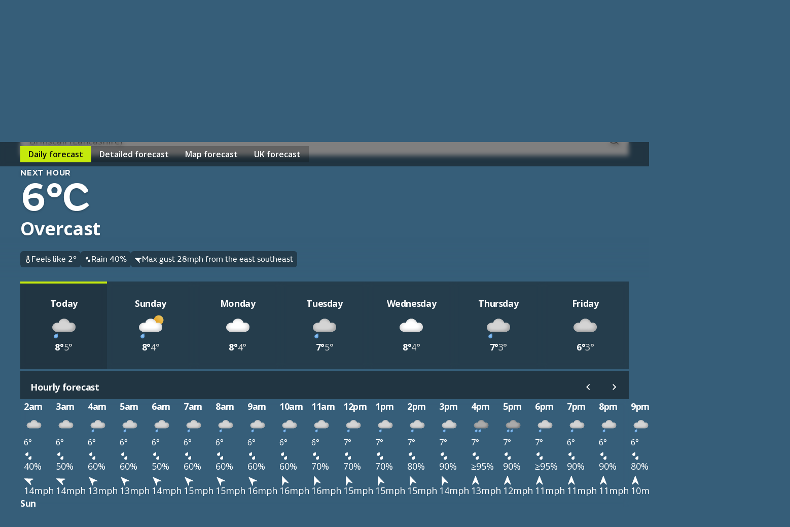

--- FILE ---
content_type: text/css
request_url: https://weather.metoffice.gov.uk/forecast/static/67f20a35fa71a502f96f014bb2393ae4/css/forecast/forecast.css
body_size: 12832
content:
.accordion-header .accordion-icon.collapsed{transform:rotate(90deg)}.nowrap{text-align:left;overflow-wrap:break-word}.accordion-panel.collapsed{visibility:hidden;max-height:0;transition:max-height ease-in-out}.no-js .accordion-header button{cursor:default}.new-bg .beach-safety-tips{padding:0 1rem 2.5rem}@media only screen and (min-width:720px){.new-bg .beach-safety-tips{padding:0 2.5rem 2.5rem}}.new-bg .beach-safety-tips .beach-safety-container{flex-direction:column;padding:1.5rem 1rem;display:flex}@media only screen and (min-width:720px){.new-bg .beach-safety-tips .beach-safety-container{padding:1.5rem 1.5rem 4rem}}.new-bg .beach-safety-tips .beach-safety-container h3{margin-top:0}.new-bg .beach-safety-tips .beach-safety-container .beach-safety-tips-subsections-container{flex-direction:column;display:flex}
@media only screen and (min-width:960px){.new-bg .beach-safety-tips .beach-safety-container .beach-safety-tips-subsections-container{flex-direction:row}}.new-bg .beach-safety-tips .beach-safety-container .beach-safety-tips-subsections-container ul{flex-direction:column;gap:.5rem;margin-top:0;display:flex}.new-bg .beach-safety-tips .beach-safety-container .beach-safety-tips-subsections-container .icon{display:none}@media only screen and (min-width:720px){.new-bg .beach-safety-tips .beach-safety-container .beach-safety-tips-subsections-container .icon{background-color:#fff;width:48px;height:48px;margin-top:2rem;display:flex}
}.new-bg .beach-safety-tips .beach-safety-container .beach-safety-tips-subsections-container .beach-safety-tips-subsection{flex-direction:row;flex:1;gap:1.5rem;display:flex}.new-bg .beach-safety-tips .beach-safety-container .beach-safety-tips-subsections-container .beach-safety-tips-subsection h4{margin-bottom:.5rem}.date-time-controls,.date-controls,.date-and-location-text{align-items:center;min-width:0;display:flex}.date-time-controls{background:var(--card-bg-active);border-top:var(--border-global-brand) 4px solid;justify-content:space-between;height:3.5rem;padding-left:.75rem;padding-right:.75rem}.date-time-controls .hidden{display:none}.date-time-controls .date-time-buttons{min-width:fit-content}.date-time-controls .date-controls .date-and-location-text{gap:1rem;margin-left:1rem;margin-right:2rem}.date-time-controls .date-controls .date-and-location-text .date-location-separator{display:inline-block;transform:translateY(-.15rem)}
.date-time-controls .date-controls .date-and-location-text .location-string{white-space:nowrap;text-overflow:ellipsis;min-width:0;display:block;overflow:hidden}@media only screen and (max-width:480px){.date-time-controls:has(.date-time-buttons[data-button-type="time"]) .date-location-separator{display:none}.date-time-controls:has(.date-time-buttons[data-button-type="time"]) .location-string{display:none}}.detailed-forecast.disabled{display:none}.detailed-forecast .detailed-forecast-section.detailed-forecast-sticky-heading{position:sticky;top:3.25em;left:0}.bg-day .detailed-forecast .detailed-forecast-section.detailed-forecast-sticky-heading{background-color:#147bbe}.bg-night .detailed-forecast .detailed-forecast-section.detailed-forecast-sticky-heading{background-color:#365e79}.bg-cloud .detailed-forecast .detailed-forecast-section.detailed-forecast-sticky-heading{background-color:#575757}.detailed-forecast .detailed-forecast-section.detailed-forecast-sticky-heading[data-sticky-order="0"]{z-index:2000}
.detailed-forecast .daily-container.disabled{display:none}.detailed-forecast .daily-detailed-overview{flex-direction:column;justify-content:center;align-items:center;gap:16px;margin:0 0 4px;display:flex}.detailed-forecast .daily-detailed-overview .detailed-forecast-section{flex-direction:column;gap:4px;width:100%;display:flex;position:relative}.detailed-forecast .daily-detailed-overview .detailed-forecast-section.detailed-forecast-sticky-heading{position:sticky;top:3.25em;left:0}.bg-day .detailed-forecast .daily-detailed-overview .detailed-forecast-section.detailed-forecast-sticky-heading{background-color:#147bbe}
.bg-night .detailed-forecast .daily-detailed-overview .detailed-forecast-section.detailed-forecast-sticky-heading{background-color:#365e79}.bg-cloud .detailed-forecast .daily-detailed-overview .detailed-forecast-section.detailed-forecast-sticky-heading{background-color:#575757}.detailed-forecast .daily-detailed-overview .detailed-forecast-section.detailed-forecast-sticky-heading[data-sticky-order="1"]{z-index:1000;margin-top:4px;transition:box-shadow .2s ease-in-out}
.detailed-forecast .daily-detailed-overview .detailed-forecast-section.detailed-forecast-sticky-heading[data-sticky-order="1"].scrolled{box-shadow:0 1px 3px 1px rgba(0,0,0,.15),0 1px 2px rgba(0,0,0,.3)}@media only screen and (max-width:719px){.detailed-forecast .daily-detailed-overview .detailed-forecast-section.detailed-forecast-sticky-heading:has(.aag-tooltip:not(.hidden)){z-index:3000}}.detailed-forecast .daily-detailed-overview .detailed-forecast-section.forecast-filters-accordion{margin-top:4px}
.detailed-forecast .daily-detailed-overview .detailed-forecast-section.forecast-filters-accordion .detail-forecast-section-heading{height:48px;padding-right:4px}.detailed-forecast .daily-detailed-overview .detailed-forecast-section.forecast-filters-accordion .detail-forecast-section-heading button{cursor:pointer;background:0;border:0;border-radius:22px;padding:0}.detailed-forecast .daily-detailed-overview .detailed-forecast-section.forecast-filters-accordion .detail-forecast-section-heading button .icon[data-type="expander"]{box-sizing:border-box;background:url("/forecast/static/images/common/icons/plus.svg") center no-repeat;border-radius:22px;width:40px;height:40px;display:block}
.detailed-forecast .daily-detailed-overview .detailed-forecast-section.forecast-filters-accordion .detail-forecast-section-heading button:hover .icon[data-type="expander"]{background-color:rgba(255,255,255,.08)}.detailed-forecast .daily-detailed-overview .detailed-forecast-section.forecast-filters-accordion .detail-forecast-section-heading button:active .icon[data-type="expander"]{background-color:rgba(255,255,255,.08)}.detailed-forecast .daily-detailed-overview .detailed-forecast-section.forecast-filters-accordion.expanded{gap:0}
.detailed-forecast .daily-detailed-overview .detailed-forecast-section.forecast-filters-accordion.expanded .detail-forecast-section-heading .icon[data-type="expander"]{background:url("/forecast/static/images/common/icons/minus.svg") center no-repeat}.detailed-forecast .daily-detailed-overview .detailed-forecast-section.forecast-filters-accordion.expanded .detailed-forecast-filters{background-color:var(--card-bg-active);display:flex}.detailed-forecast .daily-detailed-overview .detailed-forecast-section.forecast-filters-accordion .detailed-forecast-filters{flex-direction:column;justify-content:center;width:100%;display:none}
@media only screen and (min-width:1020px){.detailed-forecast .daily-detailed-overview .detailed-forecast-section.forecast-filters-accordion .detailed-forecast-filters{flex-direction:row;justify-content:space-between}}.detailed-forecast .daily-detailed-overview .detailed-forecast-section.forecast-filters-accordion .detailed-forecast-filters .filter-buttons{flex-wrap:wrap;row-gap:8px;padding:0 1rem;display:flex}@media only screen and (min-width:1020px){.detailed-forecast .daily-detailed-overview .detailed-forecast-section.forecast-filters-accordion .detailed-forecast-filters .filter-buttons{padding:0 0 1rem 1rem}
}.detailed-forecast .daily-detailed-overview .detailed-forecast-section.forecast-filters-accordion .detailed-forecast-filters .filter-buttons label{box-sizing:border-box;color:#dbdbd9;cursor:pointer;text-underline-offset:4px;background:0;border:2px solid #e8e8e6;border-radius:100px;justify-content:center;align-items:center;gap:12px;min-width:88px;height:40px;margin-right:12px;padding:4px 16px;font-size:16px;text-decoration:none;text-decoration-thickness:2px;display:flex;position:relative}.detailed-forecast .daily-detailed-overview .detailed-forecast-section.forecast-filters-accordion .detailed-forecast-filters .filter-buttons label .icon[data-type="button-cancel"]{background:url("/forecast/static/images/common/icons/cancel.svg") center / 100% no-repeat;width:16px;height:16px}
.detailed-forecast .daily-detailed-overview .detailed-forecast-section.forecast-filters-accordion .detailed-forecast-filters .filter-buttons label:active{text-decoration:underline}.detailed-forecast .daily-detailed-overview .detailed-forecast-section.forecast-filters-accordion .detailed-forecast-filters .filter-buttons label:focus{z-index:auto}@media(hover:hover){.detailed-forecast .daily-detailed-overview .detailed-forecast-section.forecast-filters-accordion .detailed-forecast-filters .filter-buttons label:hover{text-decoration:underline}
}.detailed-forecast .daily-detailed-overview .detailed-forecast-section.forecast-filters-accordion .detailed-forecast-filters .filter-buttons label.selected{color:#0d0d0c;touch-action:manipulation;background:#e8e8e6;text-decoration:none}.detailed-forecast .daily-detailed-overview .detailed-forecast-section.forecast-filters-accordion .detailed-forecast-filters .filter-buttons label.selected:active{background:#f2f2f2;text-decoration:underline}.detailed-forecast .daily-detailed-overview .detailed-forecast-section.forecast-filters-accordion .detailed-forecast-filters .filter-buttons label.selected:active .icon[data-type="button-cancel"]{background:url("/forecast/static/images/common/icons/cancel-black.svg") center no-repeat}
@media(hover:hover){.detailed-forecast .daily-detailed-overview .detailed-forecast-section.forecast-filters-accordion .detailed-forecast-filters .filter-buttons label.selected:hover{background:#f2f2f2}.detailed-forecast .daily-detailed-overview .detailed-forecast-section.forecast-filters-accordion .detailed-forecast-filters .filter-buttons label.selected:hover .icon[data-type="button-cancel"]{background:url("/forecast/static/images/common/icons/cancel-black.svg") center no-repeat}}.detailed-forecast .daily-detailed-overview .detailed-forecast-section.forecast-filters-accordion .detailed-forecast-filters .filter-buttons label:before{content:"";cursor:pointer;border-radius:100px;position:absolute;top:-6px;bottom:-6px;left:-6px;right:-6px}
.detailed-forecast .daily-detailed-overview .detailed-forecast-section.forecast-filters-accordion .detailed-forecast-filters .select-all-button{color:#dbdbd9;text-underline-offset:6px;text-wrap:nowrap;cursor:pointer;background:0;border:0;align-items:center;width:70px;padding:1rem;text-decoration:underline;text-decoration-thickness:1px;display:flex}@media only screen and (min-width:1020px){.detailed-forecast .daily-detailed-overview .detailed-forecast-section.forecast-filters-accordion .detailed-forecast-filters .select-all-button{padding:0 .9rem 1.5rem 0}
}.detailed-forecast .daily-detailed-overview .detailed-forecast-section.forecast-filters-accordion .detailed-forecast-filters .select-all-button:hover{text-decoration-thickness:2px}.detailed-forecast .daily-detailed-overview .detailed-forecast-section.forecast-filters-accordion .detailed-forecast-filters .select-all-button:active{color:#0d0d0c !important}.detailed-forecast .daily-detailed-overview .detailed-forecast-section.forecast-filters-accordion .detailed-forecast-filters .select-all-button:active span{background:#c4e90c !important}
.detailed-forecast .daily-detailed-overview .detailed-forecast-section.target{animation-name:targetFade;animation-duration:5s}.detailed-forecast .daily-detailed-overview .detailed-forecast-section .detail-forecast-section-heading{background-color:var(--card-bg-active);color:#fff;justify-content:space-between;align-items:center;padding:0 .125rem 0 1rem;display:flex}.detailed-forecast .daily-detailed-overview .detailed-forecast-section .detail-forecast-section-heading h3{margin:0}.detailed-forecast .daily-detailed-overview .detailed-forecast-section .detailed-forecast-section-table{position:relative}
.detailed-forecast .daily-detailed-overview .detailed-forecast-section .detailed-forecast-section-table .ghost-scroll-overlay{z-index:10;scrollbar-width:none;-ms-overflow-style:none;width:100%;height:100%;position:absolute;top:0;left:0;overflow-x:auto;overflow-y:hidden}.detailed-forecast .daily-detailed-overview .detailed-forecast-section .detailed-forecast-section-table .ghost-scroll-overlay ::-webkit-scrollbar{display:none}.detailed-forecast .daily-detailed-overview .detailed-forecast-section .detailed-forecast-section-table .ghost-scroll-overlay .phantom-content{height:1px;display:flex}
.detailed-forecast .daily-detailed-overview .detailed-forecast-section .detailed-forecast-section-table .forecast-table-content{background:var(--card-bg)}.detailed-forecast .daily-detailed-overview .detailed-forecast-section .detailed-forecast-section-table .forecast-table-content:has(.weather-symbol-container){padding-bottom:0}.detailed-forecast .daily-detailed-overview .detailed-forecast-section .detailed-forecast-section-table .forecast-table-content .forecast-table{min-height:unset;margin:16px 0}
.detailed-forecast .daily-detailed-overview .detailed-forecast-section .detailed-forecast-section-table .forecast-table-content .forecast-table:has(.detailed-forecast-symbols-row){margin-bottom:0}.detailed-forecast .daily-detailed-overview .detailed-forecast-section .detailed-forecast-section-table .forecast-table-content .forecast-table tr:has(.detailed-forecast-row-heading,.screen-reader-only):not(:is(.step-time,.detailed-forecast-symbols-row)) td{padding-top:2rem}.bg-day :is(.detailed-forecast .daily-detailed-overview .detailed-forecast-section .detailed-forecast-section-table .forecast-table-content .forecast-table tr th .detailed-forecast-row-heading){background-color:#114f77}
.bg-night :is(.detailed-forecast .daily-detailed-overview .detailed-forecast-section .detailed-forecast-section-table .forecast-table-content .forecast-table tr th .detailed-forecast-row-heading){background-color:#263e4d}.bg-cloud :is(.detailed-forecast .daily-detailed-overview .detailed-forecast-section .detailed-forecast-section-table .forecast-table-content .forecast-table tr th .detailed-forecast-row-heading){background-color:#393939}.detailed-forecast .daily-detailed-overview .detailed-forecast-section .detailed-forecast-section-table .forecast-table-content .forecast-table tr th .detailed-forecast-row-heading{z-index:2;color:var(--fg-global-secondary,#dbdbd9);margin:16px;position:absolute;top:0}
.bg-day :is(.detailed-forecast .daily-detailed-overview .detailed-forecast-section .detailed-forecast-section-table .forecast-table-content .forecast-table tr th .screen-reader-only){background-color:#114f77}.bg-night :is(.detailed-forecast .daily-detailed-overview .detailed-forecast-section .detailed-forecast-section-table .forecast-table-content .forecast-table tr th .screen-reader-only){background-color:#263e4d}.bg-cloud :is(.detailed-forecast .daily-detailed-overview .detailed-forecast-section .detailed-forecast-section-table .forecast-table-content .forecast-table tr th .screen-reader-only){background-color:#393939}
.detailed-forecast .daily-detailed-overview .detailed-forecast-section .detailed-forecast-section-table .forecast-table-content .forecast-table tr th .screen-reader-only{z-index:2;color:var(--fg-global-secondary,#dbdbd9);margin:16px;position:absolute;top:0}.detailed-forecast .daily-detailed-overview .detailed-forecast-section .detailed-forecast-section-table .forecast-table-content .forecast-table tr td{color:#fff;vertical-align:top}.detailed-forecast .daily-detailed-overview .detailed-forecast-section .detailed-forecast-section-table .forecast-table-content .forecast-table tr td .weather-symbol-container{padding-top:0}
.detailed-forecast .daily-detailed-overview .detailed-forecast-section .detailed-forecast-section-table .forecast-table-content .forecast-table tr td .wind-speed-container{padding-top:0}.detailed-forecast .daily-detailed-overview .detailed-forecast-section .detailed-forecast-section-table .forecast-table-content .forecast-table tr td .temperature-container{padding-top:0}.detailed-forecast .daily-detailed-overview .detailed-forecast-section .detailed-forecast-section-table .forecast-table-content .forecast-table tr td .precipitation-chance-container{padding-top:0}
.detailed-forecast .daily-detailed-overview .detailed-forecast-section .detailed-forecast-section-table .forecast-table-content .forecast-table tr td .wind-speed-container{flex-direction:column;gap:2px;display:flex}.detailed-forecast .daily-detailed-overview .detailed-forecast-section .detailed-forecast-section-table .forecast-table-content .left-fade{left:0}.bg-day :is(.detailed-forecast .daily-detailed-overview .detailed-forecast-section .detailed-forecast-section-table .forecast-table-content .left-fade){background:linear-gradient(to right,#114f77,rgba(0,0,0,0))}
.bg-night :is(.detailed-forecast .daily-detailed-overview .detailed-forecast-section .detailed-forecast-section-table .forecast-table-content .left-fade){background:linear-gradient(to right,#263e4d,rgba(0,0,0,0))}.bg-cloud :is(.detailed-forecast .daily-detailed-overview .detailed-forecast-section .detailed-forecast-section-table .forecast-table-content .left-fade){background:linear-gradient(to right,#393939,rgba(0,0,0,0))}.detailed-forecast .daily-detailed-overview .detailed-forecast-section .detailed-forecast-section-table .forecast-table-content .right-fade{right:0}
.bg-day :is(.detailed-forecast .daily-detailed-overview .detailed-forecast-section .detailed-forecast-section-table .forecast-table-content .right-fade){background:linear-gradient(to left,#114f77,rgba(0,0,0,0))}.bg-night :is(.detailed-forecast .daily-detailed-overview .detailed-forecast-section .detailed-forecast-section-table .forecast-table-content .right-fade){background:linear-gradient(to left,#263e4d,rgba(0,0,0,0))}.bg-cloud :is(.detailed-forecast .daily-detailed-overview .detailed-forecast-section .detailed-forecast-section-table .forecast-table-content .right-fade){background:linear-gradient(to left,#393939,rgba(0,0,0,0))}
@keyframes targetFade{from{outline:3px solid #c4e90c}to{outline:3px solid rgba(196,233,12,0)}}.map.disabled{display:none}.map .map-updated-design{background:var(--card-bg-active);padding:1rem 1.5rem 1.5rem}@media only screen and (max-width:720px){.map .map-updated-design{padding:.75rem 1rem 1.25rem}}.map .map-updated-design .body-l{color:var(--fg-global-secondary,#dbdbd9);margin:16px 0 0}.map .map-updated-design .forecast-map-container{border:0;margin-bottom:0}.map .map-updated-design .forecast-map-container .heading-container{padding-bottom:1.5rem}.map .map-updated-design .forecast-map-container .heading-container .heading-m{margin:0;padding:0}
.map .map-updated-design .forecast-map-container .forecast-time{color:var(--fg-global-secondary);padding-top:1.5rem}@media only screen and (max-width:720px){.map .map-updated-design .forecast-map-container .forecast-time{padding-top:.5rem}}.map .map-updated-design .forecast-map-container #forecastMap{aspect-ratio:1;width:100%;height:auto;max-height:75vh;flex-basis:100% !important;max-width:100% !important}.map .map-updated-design .forecast-map-container .leaflet-marker-icon{cursor:default}.map .map-updated-design .forecast-map-container .leaflet-control-watermark.leaflet-control{margin:10px 0 0 10px !important}
.map .map-updated-design .forecast-map-container .leaflet-control-maplink{margin:24px}.map .map-updated-design .forecast-map-container .leaflet-container .leaflet-control-attribution{margin:0 !important}.new-bg .rip-current-risk{justify-content:flex-start;margin:40px 16px;padding:24px 16px}@media only screen and (min-width:720px){.new-bg .rip-current-risk{margin:80px 2.5rem;padding:40px 24px}}.new-bg .rip-current-risk .beach-warnings-container{border:0;flex-direction:column;gap:12px;padding:0}@media only screen and (min-width:720px){.new-bg .rip-current-risk .beach-warnings-container{flex-direction:row;gap:20px}}.new-bg .rip-current-risk .beach-warnings-container .icon{background-color:#fff}@media only screen and (min-width:720px){.new-bg .rip-current-risk .beach-warnings-container .icon{width:112px;height:112px}
}.new-bg .rip-current-risk .beach-warnings-container .beach-warnings-content{justify-content:space-between;gap:12px;padding:0}.new-bg .rip-current-risk .beach-warnings-container .beach-warnings-content .body-m{flex-direction:column;gap:8px;display:flex}.new-bg .rip-current-risk .beach-warnings-container .beach-warnings-content .body-m p{flex-wrap:wrap;column-gap:8px;margin-top:0;margin-bottom:0;display:flex}.tooltip-container{flex-direction:column;justify-content:center;display:flex;position:relative}.tooltip-container .tooltip-overlay{z-index:9000;background-color:rgba(0,0,0,.6);width:100vw;height:100vh;display:none;position:fixed;top:0;left:0}@media only screen and (max-width:719px){.aag-tooltip:not(.hidden)+:is(.tooltip-container .tooltip-overlay){display:block}}.tooltip-container .aag-tooltip{z-index:9999;border-radius:4px;flex-direction:column;align-items:flex-start;gap:8px;width:calc(100% - 48px);max-width:398px;max-height:36vh;padding-bottom:16px;display:flex;position:fixed;top:25vh;left:50%;overflow-x:hidden;overflow-y:auto;transform:translateX(-50%);box-shadow:0 1px 2px rgba(0,0,0,.3),0 2px 6px 2px rgba(0,0,0,.15)}
@media only screen and (min-width:720px){.tooltip-container .aag-tooltip{z-index:999;width:312px;position:absolute;top:48px;left:calc(50% - 286px);transform:none}.tooltip-container .aag-tooltip.scrollable{left:calc(50% - 282px)}}.tooltip-container .aag-tooltip::-webkit-scrollbar{width:4px;height:4px}.tooltip-container .aag-tooltip::-webkit-scrollbar-thumb{background:rgba(0,0,0,.3);border-radius:12px}.tooltip-container .aag-tooltip::-webkit-scrollbar-track{background:0;border-radius:12px}
.tooltip-container .aag-tooltip>*{padding-left:16px}.tooltip-container .aag-tooltip .aag-tooltip-heading{background-color:inherit;z-index:10;align-self:stretch;align-items:center;gap:4px;transition:box-shadow .2s ease-in-out;display:flex;position:sticky;top:0}.tooltip-container .aag-tooltip .aag-tooltip-heading.scrolled{box-shadow:0 1px 3px 1px rgba(0,0,0,.15),0 1px 2px rgba(0,0,0,.3)}.tooltip-container .aag-tooltip .aag-tooltip-heading h2{flex:1 0 0;padding-top:8px}.tooltip-container .aag-tooltip .aag-tooltip-heading button{cursor:pointer;width:48px;height:48px;box-shadow:none;background:0;border:0;flex-shrink:0;justify-content:center;align-items:center;display:flex}
.tooltip-container .aag-tooltip .aag-tooltip-heading button .close-button-icon{box-sizing:border-box;background:url("/forecast/static/images/common/icons/close.svg") center no-repeat;width:40px;height:40px;display:block}.tooltip-container .aag-tooltip .aag-tooltip-heading button:hover .close-button-icon{background-color:rgba(13,13,12,.08);border-radius:22px}.tooltip-container .aag-tooltip .aag-tooltip-heading button:focus:not(:active) .close-button-icon{border:2px solid #383835;border-radius:22px}.tooltip-container .aag-tooltip .aag-tooltip-heading button:active .close-button-icon{background-color:rgba(13,13,12,.12);border-radius:22px}
.tooltip-container .aag-tooltip .aag-tooltip-body{color:var(--fg-global-inverse,#53544f);z-index:1;grid-column:1 / 3;padding-right:16px;display:grid}.tooltip-container .aag-tooltip .aag-tooltip-body table{width:100%}.tooltip-container .aag-tooltip .aag-tooltip-body table tr{grid-template-columns:2fr 3fr;display:grid}.tooltip-container .aag-tooltip .aag-tooltip-body table tr:not(:last-of-type){padding-bottom:4px}.tooltip-container .aag-tooltip .aag-tooltip-body .uv-tooltip-grid{grid-template-columns:auto auto;gap:16px 12px;display:grid}
.tooltip-container .aag-tooltip .aag-tooltip-body .uv-tooltip-grid .icon[data-type="uv"]{text-align:center;width:2.7em;margin-top:4px}@media only screen and (max-width:719px){body:has(.aag-tooltip:not(.hidden)){overflow:hidden}}#breadcrumb-container{background-color:var(--background-grey);color:var(--font-color-a);padding:16px 0}body:not(.new-bg) #breadcrumb-container{margin-top:32px;padding:16px}body:not(.new-bg) #breadcrumb-container .content-container{max-width:var(--content-container-width)}body.new-bg #breadcrumb-container .content-container{width:unset;justify-content:flex-start;padding:0 16px;display:flex}@media only screen and (min-width:720px){body.new-bg #breadcrumb-container .content-container{margin:0 2.5rem;padding:0}
}#breadcrumb-container ul{margin:0;padding:0}#breadcrumb-container li{width:100%;font-size:14px;display:none}#breadcrumb-container li.last-link{display:inline-block}#breadcrumb-container li .short-text{display:none}@media(pointer:none),(pointer:fine){#breadcrumb-container li{width:revert;font-size:16px;display:inline-block}#breadcrumb-container .short-text{display:revert !important}#breadcrumb-container .long-text{display:none !important}#breadcrumb-container li:before{margin:0 16px !important;transform:rotate(0) !important}
#breadcrumb-container .first-link:before{display:none}#breadcrumb-container a{display:inline}}#breadcrumb-container li:before{content:"";background-image:url("../../../images/common/icons/chevron-right.svg");background-size:20px 20px;width:20px;height:20px;margin-right:16px;display:inline-block;position:relative;top:6px;transform:rotate(180deg)}#breadcrumb-container a{color:var(--font-color-a);white-space:nowrap;text-overflow:ellipsis;vertical-align:bottom;text-decoration:underline;display:inline-block;overflow:hidden}.news-video-block{box-sizing:border-box;flex-direction:column;margin-bottom:24px;display:flex;overflow:hidden}.news-video-block .breaking-news-block{margin-bottom:16px}@media only screen and (min-width:960px){.news-video-block .breaking-news-block{margin-bottom:24px}}.news-video-block .video-block{margin-bottom:16px}@media only screen and (min-width:960px){.news-video-block .video-block{margin-bottom:24px}}.news-video-block .breaking-news-block{flex:3 1 0;order:2}.news-video-block .large-forecast-video-container{flex-grow:3;order:1;height:100%}
.news-video-block .large-forecast-video-container .video-block{flex-direction:column;width:100%}@media only screen and (min-width:960px){.news-video-block{flex-direction:row}.news-video-block .breaking-news-block{order:1;margin-right:30px}.news-video-block .large-forecast-video-container{order:2;height:110%}}#uk-forecast .breaking-news-block{margin-right:0}.breaking-news-block{position:relative}.breaking-news-block a{background:center / cover no-repeat;flex-direction:column;justify-content:flex-end;height:100%;min-height:331px;display:flex;overflow:hidden;color:#fff !important;text-decoration:none !important}
.breaking-news-block a:before{content:"";background-image:linear-gradient(to right,rgba(0,0,0,.86),rgba(0,0,0,0) 670px);position:absolute;top:0;bottom:0;left:0;right:0}@media only screen and (min-width:720px){.breaking-news-block a:before{background-image:linear-gradient(to right,rgba(0,0,0,.82),rgba(0,0,0,0) 1024px)}}@media only screen and (min-width:1280px){.breaking-news-block a:before{background-image:linear-gradient(to right,rgba(0,0,0,.98),rgba(0,0,0,0) 1024px)}
}@media only screen and (min-width:720px){.breaking-news-block a{justify-content:center}}.breaking-news-block a .read-more .icon{transition:all .25s ease-in-out}.breaking-news-block a:hover .read-more .icon{transform:translateX(8px)}.breaking-news-block .article-text{z-index:2;width:256px;padding:35px 16px}@media only screen and (min-width:720px){.breaking-news-block .article-text{width:312px;padding:40px}}.breaking-news-block .article-text .article-type{letter-spacing:.0625em;opacity:.72;text-transform:uppercase;font-size:.875em;font-style:normal;font-weight:600;font-stretch:normal;line-height:1.5em}
.breaking-news-block .article-text .breaking-news-headline{margin:8px 0 16px;font-size:1.75em}@media only screen and (min-width:1280px){.breaking-news-block .article-text .breaking-news-headline{font-size:2.25em}}.breaking-news-block .article-text .read-more{font-size:1.125em;transition:all .25s ease-in-out}.breaking-news-block .article-text .read-more .icon{padding-bottom:2px}@media print{.breaking-news-block{break-inside:avoid}.breaking-news-block a{color:#333;border:1px solid #ddd;background:none !important}
.breaking-news-block a:before{content:none;background:0}.breaking-news-block .article-text{padding:16px 8px}.breaking-news-block .article-text .read-more{display:none}}.new-bg .breaking-news-block a:before{margin:2.5rem 1rem}@media only screen and (min-width:720px){.new-bg .breaking-news-block a:before{margin:2.5rem}}.content-link{-webkit-hyphens:auto;-ms-hyphens:auto;hyphens:auto;min-width:290px;margin-bottom:16px;margin-left:auto;margin-right:auto}@media only screen and (min-width:720px){.content-link{max-width:350px;margin-left:16px}}@media only screen and (min-width:960px){.content-link{margin-bottom:24px;margin-left:24px}}.content-link a{text-decoration:none;display:block}.content-link img{object-fit:cover;width:100%;height:auto;max-height:180px;display:block}.content-link .content-link-text{color:#fff;background:#2a2a2a;padding:16px 24px}
.content-link .tag-heading-dark{color:rgba(255,255,255,.72);letter-spacing:.0625em;text-transform:uppercase;background:0;margin:0 0 4px;padding:0;font-size:.875rem;font-weight:600;line-height:1.5}.content-link .content-link-header{margin:0 0 8px;font-size:1.25rem}.content-link .content-link-cta .icon{transition:transform .25s ease-in-out;display:inline-block}.content-link a:hover .icon{transform:translateX(8px)}@media print{.content-link .tag-heading-dark{color:#000;font-size:10pt;font-weight:400}
}.what-does-this-mean .tooltip-trigger{color:#1d70d8;text-decoration:underline}.what-does-this-mean .tooltip-trigger:hover{color:#003078}.beta-text,.what-does-this-mean{font-size:.75em}.beta-label{background:#c4e90c;border-radius:1em;padding:0 .5em;font-weight:bold}.day-tab .temp-probabilities{display:none}.temp-probabilities{background:#f9f9f9;border-radius:.5em;padding:.5em}span.possible-temperatures{margin-bottom:1em}@media only screen and (min-width:720px){.day-tab .temp-probabilities{display:inherit}
}.beach-safety-advice{color:rgba(42,42,42,.72);text-align:left;font-size:.875rem}.beach-safety-advice .heading{vertical-align:top;padding:5px;font-size:16px;font-weight:600}.beach-safety-advice .main-content{white-space:pre-line}.beach-safety-advice .alert{color:#0f79be;margin:-1em 0}.beach-safety-advice .alert ul{margin:-1em 0;padding:0}.beach-safety-advice .alert ul li{border:0;list-style:none}@media only screen and (max-width:719px){.alert-border{border:1px solid #0f79be;padding:20px}.beach-safety-advice{margin-top:16px}
}.nearest-place-button:hover{-webkit-text-decoration:underline #656565;text-decoration:underline #656565}.nearest-place-button[aria-expanded="true"] .icon{transform:rotate(270deg)}.beach-location-results{box-sizing:border-box;z-index:1100;background-color:#fff;border:1px solid #ccc;position:fixed;overflow-y:auto}.beach-location-results ul{margin:0;padding:0;list-style-type:none}.beach-location-results ul li{flex-direction:column;justify-content:space-around;height:30px;margin:0;padding:6px 6px 0;display:flex;cursor:pointer !important;border:none !important}
.beach-location-results ul li:hover{background-color:rgba(42,42,42,.08)}.beach-location-results ul li .nearby-beach-link{flex-direction:row;justify-content:space-between;width:100%;height:100%;text-decoration:none;display:flex;color:#2a2a2a !important;cursor:pointer !important}.beach-location-results ul li .nearby-beach-link div{font-size:14px;font-weight:400;cursor:pointer !important}.nearest-beach-name{white-space:nowrap;text-overflow:ellipsis;max-width:70%;overflow:hidden}.link-display:hover{background-color:#fff}
@media print{.day-tabs{flex-direction:column;display:flex}.day-tabs .day-tab{border:1px solid #ccc;padding:8px}.day-tabs .day-tab .day-tab-display{gap:8px;display:flex}.day-tabs .day-tab .day-tab-display .day-tab-section{padding:0 16px}.day-tabs .day-tab .day-tab-display .day-tab-section:not(:last-child){border-right:1px solid #ddd}}body:not(.new-bg) .flood-warning-container{border:1px solid var(--data-page-grey-border)}.flood-warning-container{white-space:nowrap;margin-bottom:16px}.flood-warning-container .fw-link-container{border-collapse:collapse;margin-top:0;margin-bottom:1.5em}.flood-warning-container .fw-link-container a:link{text-decoration:underline}.flood-warning-container .fw-link-container th{text-align:left;vertical-align:top;width:22%;min-width:4.1em;padding-left:0;padding-right:8px;font-size:1.25em}.flood-warning-container .fw-link-container td{padding-top:5px;padding-bottom:5px}
.flood-warning-container .fw-link-container a:active:not(.img-link){color:#000;background-color:#b9dc0c;outline:0;text-decoration:none;box-shadow:0 4px}.flood-warning-container .fw-link-container a:focus:not(.img-link){color:#000;background-color:#b9dc0c;outline:0;text-decoration:none;box-shadow:0 4px}.flood-warning-container .flood-warning-container-inner{border-left:8px solid #0673fa;padding:25px 22px}.new-bg :is(.flood-warning-container .flood-warning-container-inner){background:#fff}.flood-warning-container .fw-header{vertical-align:top;white-space:normal}
.flood-warning-container .fw-footer{white-space:normal;margin-top:auto;font-size:.75em}.flood-warning-container .fw-detail{vertical-align:top;white-space:normal;overflow-wrap:break-word;-webkit-hyphens:auto;-ms-hyphens:auto;hyphens:auto;border-top:1px solid #ccc;flex-direction:column;margin-top:25px;padding-top:25px;display:flex}.flood-warning-container .fw-detail .fw-country-title{margin-bottom:16px;display:none}.flood-warning-container .fw-tag{letter-spacing:.8px;color:rgba(42,42,42,.72);text-align:center;padding-bottom:10px;font-weight:600;line-height:1.5}
.flood-warning-container .fw-icon{max-height:80px}.flood-warning-container .fw-subheader{margin-bottom:.5em;font-weight:bold}.flood-warning-container .fw-subheader.fw-error{font-weight:normal}.flood-warning-container .fw-type{display:flex}.flood-warning-container .fw-type .fw-title{margin-left:10px}.flood-warning-container .fw-title{vertical-align:top;font-size:36px;font-weight:600;line-height:40px}@media only screen and (min-width:480px){.flood-warning-container{margin-bottom:24px}}@media only screen and (min-width:960px){.flood-warning-container{margin-bottom:32px}
.flood-warning-container .flood-warning-container-inner{display:flex}.flood-warning-container .fw-detail{border-top:0;border-left:1px solid #ccc;width:100%;margin-top:0;margin-left:16px;padding-top:0;padding-left:25px}.flood-warning-container .fw-detail .fw-country-title{display:block}.flood-warning-container .fw-type{padding-top:4px}.flood-warning-container .fw-type .fw-country-title{display:none}}@media only screen and (max-width:719px){.flood-warning-container .fw-icon{max-height:50px}.flood-warning-container .fw-title{font-size:24px;line-height:25px}
}.content-row.center-xs{flex-wrap:nowrap}#skip-to-detail-button{min-height:0 !important}.leaflet-control-watermark{width:106px;height:15px;top:8px;left:8px}.leaflet-tile-pane{image-rendering:auto}.forecast-map-container{border:1px solid var(--data-page-grey-border);margin:0 0 24px}.forecast-map-container .expand-icon{cursor:pointer;width:50px;height:50px}.forecast-map-container .leaflet-control-calltoaction.leaflet-control{color:#fff;cursor:pointer;background:#2a2a2a;justify-content:space-between;width:180px;height:28px;margin:30px;padding:12px;font-family:FSEmeric,sans-serif;font-size:18px;display:flex}
.forecast-map-container .leaflet-control-attribution-maplink{color:#2a2a2a;opacity:.8;background:rgba(255,255,255,.8);padding:2px 4px;margin-bottom:0 !important;margin-right:0 !important}.forecast-map-container .leaflet-control-attribution-maplink a span{display:none}.forecast-map-container .leaflet-container .leaflet-control-attribution-maplink a{color:#2a2a2a;font-family:FSEmeric,sans-serif;text-decoration:none}.forecast-map-container .leaflet-control-attribution{display:none !important}.forecast-map-header{color:#fff;background:#2a2a2a;padding:16px}
.forecast-map-header p{margin:0}.forecast-map-header-location{font-size:28px;line-height:1}.leaflet-container{image-rendering:pixelated}.leaflet-container .leaflet-control-attribution-maplink{color:#2a2a2a;opacity:.8;background:#fff;padding:2px 4px}.leaflet-container .leaflet-control-attribution-maplink a{color:#2a2a2a;text-decoration:none}.leaflet-container .leaflet-control-attribution-maplink a:hover{text-decoration:underline}.leaflet-container .leaflet-control-attribution-maplink span{display:none}
#maps-and-charts-link{cursor:pointer}#forecastMap{background-color:#9fc7e0;height:512px;max-height:90vh}#forecastMap .loading-map{color:#333;justify-content:center;align-items:center;height:100%;text-decoration:none;display:flex}.leaflet-grab{cursor:pointer}.leaflet-control{margin:0}#forecastMap:hover .leaflet-control-maplink{width:190px}.leaflet-control-maplink{transition:all .25s ease-in-out}.forecast-static-map-footer{flex-direction:column;justify-content:space-between;padding:16px;display:flex}
@media only screen and (min-width:720px){.forecast-static-map-footer{flex-direction:row}}.forecast-static-map-footer .forecast-static-map-footer-item{display:inline-flex}@media only screen and (min-width:720px){.forecast-map-header-location{font-size:36px}.leaflet-control-watermark{top:16px;left:16px}}.international-forecast-map-container{flex-wrap:wrap-reverse;display:flex}.international-forecast-map-container .static-map-title-control{background:#2a2a2a;flex-basis:100%;max-width:100%;padding:0;display:flex}
.international-forecast-map-container .leaflet-control-title{color:#fff;letter-spacing:normal;box-sizing:border-box;background:#2a2a2a;width:100%;padding:18px 15px;font-family:FSEmeric,sans-serif;line-height:normal}.international-forecast-map-container .international-leaflet-control-title{color:#fff;letter-spacing:normal;box-sizing:border-box;background:#2a2a2a;width:100%;font-family:FSEmeric,sans-serif;line-height:normal}.international-forecast-map-container #international-forecast-map-header{opacity:.7;letter-spacing:1px;text-transform:uppercase;margin-bottom:3px;font-size:14px;font-weight:600;line-height:1.36}
.international-forecast-map-container #international-forecast-map-description{margin-bottom:22px;font-size:28px;line-height:1.07}.international-forecast-map-container #international-forecast-time{margin-bottom:3px;font-size:16px}.international-forecast-map-container #international-forecast-updated-text{font-size:12px}.international-forecast-map-container #forecastMap{flex-basis:100%;max-width:100%}.international-forecast-map-container .leaflet-left .leaflet-control{margin:0}.international-forecast-map-container .leaflet-top .leaflet-control{margin:0}
.international-forecast-map-container .leaflet-control-attribution>:first-child{display:none}.international-forecast-map-container .leaflet-control-attribution>:nth-child(2){display:none}.international-forecast-map-container .leaflet-marker-icon{border-radius:50%}.international-forecast-map-container .leaflet-marker-icon img{width:40px;height:40px}.international-forecast-map-container .leaflet-container .leaflet-control-attribution{color:#fff !important;background:#2a2a2a !important;padding:2px 4px !important;font-family:FSEmeric,sans-serif !important;font-size:11px !important}
.international-forecast-map-container .leaflet-container a{color:#fff !important}@media only screen and (min-width:720px){.international-forecast-map-container .static-map-title-control{flex-basis:33.3333%;max-width:33.3333%}.international-forecast-map-container #forecastMap{flex-basis:66.6667%;max-width:66.6667%}.international-forecast-map-container .leaflet-control-title{flex-direction:column;padding:63px 31px;display:flex}.international-forecast-map-container #international-forecast-map-header{margin-bottom:6px}
.international-forecast-map-container #international-forecast-map-description{margin-bottom:auto}.international-forecast-map-container #international-forecast-time{margin-bottom:7px;font-size:18px}}.icon[data-type="chevron-right-green"]{vertical-align:middle;background:url("../../../images/common/icons/chevron-right-green.svg") -.2em -.175em / cover no-repeat;width:1.5em;height:1.2em;padding-bottom:5px}.icon[data-type="beach-wind"]{background:url("./static/images/forecasts/icons/wind-dir-beach-arrow.svg") no-repeat;width:16px;height:18px}.icon[data-type="beach-wave"]{background:url("./static/images/forecasts/icons/wave-dir-arrow.svg") no-repeat;width:48px;position:relative}.icon[data-type="no-swimming"]{vertical-align:middle;background:url("https://environment.data.gov.uk/bwq/profiles/images/baignade-no-stars-no-bathing.svg") -105px 0 / 11.2em 3em no-repeat;display:inline-block;text-decoration:none !important}#internal-beta-banner-section{padding:0 16px}@media only screen and (min-width:1280px){#internal-beta-banner-section{padding:0 24px}}#internal-beta-banner-section-beach{padding:0 16px 16px}@media only screen and (min-width:1280px){#internal-beta-banner-section-beach{padding:0 24px 24px}}.internal-beta-banner{background-color:#2a2a2a;border-color:#b9dc0c;border-left-style:solid;border-left-width:8px;padding:8px 8px 8px 24px}.internal-beta-banner .internal-beta-content{grid-template-columns:2fr;grid-template-areas:"message" "feedback-button";align-items:center;justify-items:center;display:grid}
@media only screen and (min-width:960px){.internal-beta-banner .internal-beta-content{grid-template-columns:auto 1fr auto;grid-template-areas:"message . feedback-button"}}.internal-beta-banner .improver-banner-content{grid-template-columns:2fr;grid-template-areas:"message" "feedback-button";align-items:center;justify-items:center;display:grid}@media only screen and (min-width:960px){.internal-beta-banner .improver-banner-content{grid-template-columns:auto 1fr auto;grid-template-areas:"message . feedback-button"}
}.internal-beta-banner .internal-beta-text{color:#f4f4f4;vertical-align:middle;text-align:center;grid-area:message}@media only screen and (min-width:1280px){.internal-beta-banner .internal-beta-text{white-space:nowrap}}.internal-beta-banner .improver-banner-text{color:#f4f4f4;vertical-align:middle;text-align:center;grid-area:message}@media only screen and (min-width:1280px){.internal-beta-banner .improver-banner-text{white-space:nowrap}}.internal-beta-banner .internal-beta-link{color:#f4f4f4;white-space:nowrap;grid-area:data-link;text-decoration:underline}
.internal-beta-banner .internal-beta-link:hover{color:#b9dc0c}.internal-beta-banner .improver-live-link{color:#f4f4f4;white-space:nowrap;grid-area:data-link;text-decoration:underline}.internal-beta-banner .improver-live-link:hover{color:#b9dc0c}.internal-beta-banner [type="button"].feedback-internal-beta-link{border:2px solid #b9db0c}.internal-beta-banner [type="button"].feedback-internal-beta-link:hover{color:#2a2a2a;cursor:pointer;background-color:#b9dc0c}
.internal-beta-banner [type="button"].feedback-internal-beta-link{color:#f4f4f4;white-space:nowrap;background-color:rgba(0,0,0,0);border-radius:0;grid-area:feedback-button;justify-self:center;width:fit-content;height:fit-content;margin:3px}.internal-beta-banner .internal-beta-hide{color:#f4f4f4;white-space:nowrap;background-color:rgba(0,0,0,0);border-radius:0;grid-area:feedback-button;justify-self:center;width:fit-content;height:fit-content;margin:3px}.internal-beta-banner .improver-live-hide{color:#f4f4f4;white-space:nowrap;background-color:rgba(0,0,0,0);border-radius:0;grid-area:feedback-button;justify-self:center;width:fit-content;height:fit-content;margin:3px}
.internal-beta-banner .internal-beta-hide{border:0;text-decoration:underline}.internal-beta-banner .internal-beta-hide:hover{cursor:pointer;color:#b9dc0c}.internal-beta-banner .improver-live-hide{border:0;text-decoration:underline}.internal-beta-banner .improver-live-hide:hover{cursor:pointer;color:#b9dc0c}.link-group-header{background-color:#eee;margin:50px -16px 8px;padding:4px 16px;font-size:2rem}@media only screen and (min-width:720px){.link-group-header{background-color:rgba(0,0,0,0)}}.link-group-container{padding:0 16px}@media only screen and (min-width:960px){.link-group-container .link-group-padded{padding:0}}.single-column .link-group{column-count:1}.double-column .link-group{column-count:2;column-width:auto}@media only screen and (max-width:719px){.double-column .link-group{column-count:1}
}.link-group{column-count:3;column-width:282px;column-gap:41px}.link-group ul{color:#2a2a2a;margin:0;padding:0;font-size:1rem;list-style:none}.link-group ul li{border-bottom:1px solid rgba(42,42,42,.16)}.bg-dark :is(.link-group ul li){border-bottom-color:#fff}.link-group ul li{padding:0;line-height:18px}@media(hover:hover),(pointer:none),(pointer:fine){.link-group ul li{padding:0 8px 0 16px}}@-moz-document url-prefix(){.link-group ul li{padding:0 8px 0 16px}}.link-group ul li{break-inside:avoid}
.link-group ul li a{gap:4px;height:44px;display:flex;color:#2a2a2a !important;text-decoration:none !important}.bg-dark :is(.link-group ul li a){color:#fff !important}.link-group ul li a *{margin:auto 0}.link-group ul li a *.link-text{white-space:nowrap;text-overflow:ellipsis;flex-grow:1;overflow:hidden}.link-group ul li a:after{content:url("/forecast/static/images/common/icons/chevron-right.svg");margin:auto -6px auto 0;transform:translateY(3px)}@media(hover:hover),(pointer:none),(pointer:fine){.link-group ul li a:after{margin:auto 0}
}@-moz-document url-prefix(){.link-group ul li a:after{margin:auto 0}}.link-group ul li:hover{background-color:#eee}.bg-dark .link-group ul li:hover{background-color:unset;border:1px solid #fff}.footer-link{padding:32px 0;text-decoration:underline}.bg-dark :is(.footer-link a):link{color:#fff !important}.bg-dark :is(.footer-link a):visited{color:#fff !important}@media only screen and (min-width:720px){.footer-link{text-align:right}}#location-search:focus-within>.search-results-container{display:block}#location-search .search-results-container{z-index:3000;background-color:#fff;position:relative}#location-search .search-results-container a{text-decoration:none}#location-search .search-results-container .location-results{background-color:inherit;box-sizing:border-box;border:1px solid #ccc;width:100%;margin:8px 0;position:absolute}#location-search .search-results-container #aria-live-notification{height:0;margin:0;padding:0;overflow:hidden}
#location-search .search-results-container #use-current-location{cursor:pointer;background-color:#ccc;justify-content:center;align-items:center;height:40px;font-weight:600;display:flex}#location-search .search-results-container #use-current-location .icon{filter:brightness(40%);width:1em;height:1em;margin:0 8px;font-size:1.45em}#location-search .search-results-container #use-current-location a{color:#2a2a2a;text-align:center;width:100%}#location-search .search-results-container hr{border:0;border-top:1px solid var(--data-page-grey-border)}
#location-search .search-results-container .search-results-section{margin:24px 0;padding:0 24px}#location-search .search-results-container .search-results-section .place-header{text-transform:uppercase;color:rgba(42,42,42,.72);font-size:.875em;font-weight:600}#location-search .search-results-container .search-results-section ul{margin:0;padding:0;list-style-type:none}#location-search .search-results-container .search-results-section ul li{margin:8px 0;padding-left:8px;display:flex}#location-search .search-results-container .search-results-section ul li a{color:#2a2a2a;width:100%}
#location-search .search-results-container .search-results-section ul li a:hover{background-color:rgba(42,42,42,.08)}#location-search .icon[data-type="global"][data-value="find-location"]{background-position-x:66.6667%}#location-search .icon[data-type="location-type"]{vertical-align:middle;width:1.5rem;height:1.25rem}#location-search .icon[data-type="location-type"][data-value="pin"]{background:url("../../../images/forecasts/icons/location-type/pin.svg") no-repeat;margin-bottom:2px}
#location-search .icon[data-type="location-type"][data-value="beach"]{background:url("../../../images/forecasts/icons/location-type/beach.svg") no-repeat;margin-bottom:2px}#location-search .icon[data-type="location-type"][data-value="mountain"]{background:url("../../../images/forecasts/icons/location-type/mountain.svg") no-repeat;margin-bottom:-3px}#location-search .icon[data-type="location-type"][data-value="summit"]{background:url("../../../images/forecasts/icons/location-type/summit.svg") no-repeat}
#location-search .nearest-forecast-hint{color:#fff;padding-top:8px}#location-search .nearest-place-hint{color:#fff;padding-top:8px}#location-search:has(button:focus)>.search-results-container{display:none}.results-indented{margin:24px 0;padding:0 24px}.results-indented h3{font-size:24px}.page-articles{-webkit-text-size-adjust:100%;color:#333;-webkit-font-smoothing:antialiased;box-sizing:border-box;flex-basis:66.6667%;min-width:315px;max-width:66.6667%;margin-top:.5em;padding:0;font-family:FSEmeric,sans-serif;font-size:16px;line-height:1.5}.divider{background-color:var(--data-page-grey-border);border:0;height:1px}.long-range-forecast-header{-webkit-text-size-adjust:100%;color:#333;-webkit-font-smoothing:antialiased;margin-bottom:16px;font-family:FSEmeric,sans-serif;font-size:1.5rem;font-style:normal;font-weight:600;line-height:1.17}
.long-range-forecast-title-header{color:#333}#monthly-averages-row{box-sizing:border-box;flex-flow:wrap;width:100%;display:flex}body:not(.new-bg) #monthly-averages-row{margin:0 0 24px}@media only screen and (max-width:1279px){#monthly-averages-row .column-xs{box-sizing:border-box;flex-basis:100%;max-width:100%;padding:0}}@media only screen and (min-width:1280px){#monthly-averages-row .column-lg-wide{box-sizing:border-box;flex-basis:66.6667%;max-width:66.6667%;padding:0}#monthly-averages-row .column-lg-narrow{box-sizing:border-box;flex-basis:33.3333%;max-width:33.3333%;padding:0}
}#monthly-averages-row .divider{background-color:var(--data-page-grey-border);border:0;height:1px;margin-bottom:16px}#monthly-averages-row .section-title{color:#2a2a2a;font-size:24px}#monthly-averages-row section{padding:8px 16px}#monthly-averages-row section .monthly-averages{flex-wrap:nowrap;display:flex;overflow-x:auto;overflow-y:hidden}#monthly-averages-row .scroll-container{flex:none}#monthly-averages-row .chart{background-color:#fff;margin-top:8px;padding:8px}#monthly-averages-row .chart table{border-spacing:0;margin-top:12px}
#monthly-averages-row .chart table td{padding:0}#monthly-averages-row .chart table th{padding:0}@media only screen and (min-width:1280px){#monthly-averages-row .chart{padding:8px 0}}#monthly-averages-row .chart-title{color:rgba(42,42,42,.8);letter-spacing:.8px;font-size:14px;font-weight:600;position:sticky;left:8px}#monthly-averages-row .chart-units{color:rgba(42,42,42,.8);letter-spacing:.9px;font-size:14px}#monthly-averages-row .chart-bar{line-height:0}#monthly-averages-row .svg-baseline{fill:#e9e9e9}
#monthly-averages-row .svg-value-label{color:rgba(42,42,42,.72);font-size:12px;font-weight:600;line-height:1}#monthly-averages-row .svg-month-label{color:rgba(42,42,42,.72);font-size:12px;font-weight:normal;line-height:1}#monthly-averages-row .more-detail-control{color:rgba(42,42,42,.72);white-space:nowrap;text-align:center;padding:16px 0}@media only screen and (min-width:720px){#monthly-averages-row .more-detail-control{padding:16px}}#monthly-averages-row .more-detail-control button{box-sizing:border-box;cursor:pointer;color:#fff;background:#0f79be;border:0;min-height:40px;padding:8px 16px;line-height:1em;transition:all .25s ease-in-out}
#monthly-averages-row .more-detail-control button:hover{background:#006187}@media only screen and (min-width:960px){#monthly-averages-row .more-detail-control button{padding:8px 24px;font-size:18px}}@media only screen and (max-width:719px){#monthly-averages-row .more-detail-control button{width:100%}}#monthly-averages-row .more-detail-control img{filter:invert();vertical-align:middle;margin-left:8px;transition:all .25s ease-in-out}#monthly-averages-row .less-detail-control img{transform:rotate(180deg)}
@media only screen and (min-width:720px){#monthly-averages-row .hide-sm{display:none !important}#monthly-averages-row .show-sm{display:block !important}}@media only screen and (max-width:719px){#monthly-averages-row .show-xs{display:block !important}#monthly-averages-row .hide-xs{display:none !important}}.dailyMaxTemp-60,.dailyMaxTemp-59,.dailyMaxTemp-58,.dailyMaxTemp-57,.dailyMaxTemp-56,.dailyMaxTemp-55,.dailyMaxTemp-54,.dailyMaxTemp-53,.dailyMaxTemp-52,.dailyMaxTemp-51,.dailyMaxTemp-50,.dailyMaxTemp-49,.dailyMaxTemp-48,.dailyMaxTemp-47,.dailyMaxTemp-46,.dailyMaxTemp-45,.dailyMaxTemp-44,.dailyMaxTemp-43,.dailyMaxTemp-42,.dailyMaxTemp-41,.dailyMaxTemp-40,.dailyMaxTemp-39,.dailyMaxTemp-38,.dailyMaxTemp-37,.dailyMaxTemp-36,.dailyMaxTemp-35,.dailyMaxTemp-34,.dailyMaxTemp-33,.dailyMaxTemp-32,.dailyMaxTemp-31,.dailyMaxTemp-30{fill:#010514}
.dailyMaxTemp-29{fill:#01081e}.dailyMaxTemp-28{fill:#010a26}.dailyMaxTemp-27{fill:#010d31}.dailyMaxTemp-26{fill:#02103c}.dailyMaxTemp-25{fill:#021345}.dailyMaxTemp-24{fill:#02154f}.dailyMaxTemp-23{fill:#021859}.dailyMaxTemp-22{fill:#031b63}.dailyMaxTemp-21{fill:#031e6e}.dailyMaxTemp-20{fill:#082376}.dailyMaxTemp-19{fill:#132d7c}.dailyMaxTemp-18{fill:#203883}.dailyMaxTemp-17{fill:#2c438a}.dailyMaxTemp-16{fill:#374e90}.dailyMaxTemp-15{fill:#435897}.dailyMaxTemp-14{fill:#4f639d}.dailyMaxTemp-13{fill:#5b6da4}
.dailyMaxTemp-12{fill:#6778aa}.dailyMaxTemp-11{fill:#7382b1}.dailyMaxTemp-10{fill:#7f8db8}.dailyMaxTemp-9{fill:#8b98bf}.dailyMaxTemp-8{fill:#98a4c6}.dailyMaxTemp-7{fill:#a2accb}.dailyMaxTemp-6{fill:#afb8d3}.dailyMaxTemp-5{fill:#bbc2d9}.dailyMaxTemp-4{fill:#c6ccdf}.dailyMaxTemp-3{fill:#d3d7e6}.dailyMaxTemp-2{fill:#dee2ed}.dailyMaxTemp-1{fill:#eaedf3}.dailyMaxTemp0{fill:#f5f6fa}.dailyMaxTemp1{fill:#fff9e8}.dailyMaxTemp2{fill:#fff5d9}.dailyMaxTemp3{fill:#fff1ca}.dailyMaxTemp4{fill:#ffedba}.dailyMaxTemp5{fill:#ffeaac}
.dailyMaxTemp6{fill:#ffe59b}.dailyMaxTemp7{fill:#ffe28d}.dailyMaxTemp8{fill:#ffde7d}.dailyMaxTemp9{fill:#ffda6d}.dailyMaxTemp10{fill:#ffd765}.dailyMaxTemp11{fill:#ffd262}.dailyMaxTemp12{fill:#ffcc5f}.dailyMaxTemp13{fill:#ffc75c}.dailyMaxTemp14{fill:#ffc259}.dailyMaxTemp15{fill:#ffbd56}.dailyMaxTemp16{fill:#ffb853}.dailyMaxTemp17{fill:#ffb350}.dailyMaxTemp18{fill:#ffad4d}.dailyMaxTemp19{fill:#ffa84a}.dailyMaxTemp20{fill:#ffa447}.dailyMaxTemp21{fill:#ff9e44}.dailyMaxTemp22{fill:#ff9942}.dailyMaxTemp23{fill:#ff943e}
.dailyMaxTemp24{fill:#ff8f3b}.dailyMaxTemp25{fill:#ff8a39}.dailyMaxTemp26{fill:#ff8335}.dailyMaxTemp27{fill:#fe7d33}.dailyMaxTemp28{fill:#fa7433}.dailyMaxTemp29{fill:#f86d33}.dailyMaxTemp30{fill:#f36233}.dailyMaxTemp31{fill:#ef5733}.dailyMaxTemp32{fill:#eb4e33}.dailyMaxTemp33{fill:#e74433}.dailyMaxTemp34{fill:#e33a33}.dailyMaxTemp35{fill:#de2e33}.dailyMaxTemp36{fill:#da2433}.dailyMaxTemp37{fill:#d61933}.dailyMaxTemp38{fill:#d10d33}.dailyMaxTemp39{fill:#cd0333}.dailyMaxTemp40{fill:#c30031}.dailyMaxTemp41{fill:#b6002e}
.dailyMaxTemp42{fill:#a40029}.dailyMaxTemp43{fill:#910024}.dailyMaxTemp44{fill:#820021}.dailyMaxTemp45{fill:#6f001c}.dailyMaxTemp46{fill:#5b0017}.dailyMaxTemp47{fill:#4e0014}.dailyMaxTemp48{fill:#3a000e}.dailyMaxTemp49{fill:#2b000b}.dailyMaxTemp50,.dailyMaxTemp51,.dailyMaxTemp52,.dailyMaxTemp53,.dailyMaxTemp54,.dailyMaxTemp55,.dailyMaxTemp56,.dailyMaxTemp57,.dailyMaxTemp58,.dailyMaxTemp59,.dailyMaxTemp60{fill:#1f0008}.rainfall0{fill:#e4eef6}.rainfall1{fill:#cadff1}.rainfall2{fill:#bbd6ed}.rainfall3{fill:#b0d1eb}
.rainfall4{fill:#a6cbe8}.rainfall5{fill:#9bc5e5}.rainfall6{fill:#91c0e2}.rainfall7{fill:#87bae0}.rainfall8{fill:#7db5dd}.rainfall9{fill:#74b0db}.rainfall10{fill:#6aabd8}.rainfall11{fill:#61a6d6}.rainfall12{fill:#58a1d3}.rainfall13{fill:#4e9cd1}.rainfall14{fill:#4697ce}.rainfall15{fill:#3d92cc}.rainfall16{fill:#358eca}.rainfall17{fill:#2d89c8}.rainfall18{fill:#2585c6}.rainfall19{fill:#1d81c4}.rainfall20{fill:#167dc2}.dailySun0{fill:#fff9e8}.dailySun1{fill:#fff5d9}.dailySun2{fill:#fff1ca}.dailySun3,.dailySun4{fill:#ffedba}
.dailySun5{fill:#ffeaac}.dailySun6{fill:#ffe59b}.dailySun7{fill:#ffe28d}.dailySun8{fill:#ffde7d}.dailySun9{fill:#ffda6d}.dailySun10{fill:#ffd765}.dailySun11{fill:#ffd262}.dailySun12{fill:#ffcc5f}.dailySun13,.dailySun14{fill:#ffc75c}.dailySun15{fill:#ffbd56}.dailySun16{fill:#ffb853}.dailySun17{fill:#ffb350}.dailySun18{fill:#ffad4d}.dailySun19{fill:#ffa84a}.dailySun20{fill:#ffa447}.dailySun21{fill:#ff9e44}.dailySun22{fill:#ff9942}.dailySun23{fill:#ff943e}.dailySun24{fill:#ff8f3b}.relativeHumidity0{fill:#e4eef6}
.relativeHumidity1{fill:#cadff1}.relativeHumidity2{fill:#bbd6ed}.relativeHumidity3{fill:#b0d1eb}.relativeHumidity4{fill:#a6cbe8}.relativeHumidity5{fill:#9bc5e5}.relativeHumidity6{fill:#91c0e2}.relativeHumidity7{fill:#87bae0}.relativeHumidity8{fill:#7db5dd}.relativeHumidity9{fill:#74b0db}.relativeHumidity10{fill:#6aabd8}.relativeHumidity11{fill:#61a6d6}.relativeHumidity12{fill:#58a1d3}.relativeHumidity13{fill:#4e9cd1}.relativeHumidity14{fill:#4697ce}.relativeHumidity15{fill:#3d92cc}.relativeHumidity16{fill:#358eca}
.relativeHumidity17{fill:#2d89c8}.relativeHumidity18{fill:#2585c6}.relativeHumidity19{fill:#1d81c4}.relativeHumidity20{fill:#167dc2}.daysSnowFalling0{fill:#eff6f8}.daysSnowFalling1{fill:#ebf5f7}.daysSnowFalling2{fill:#e2eff3}.daysSnowFalling3{fill:#e0eef2}.daysSnowFalling4{fill:#dcebf0}.daysSnowFalling5{fill:#d4e7ed}.daysSnowFalling6{fill:#d0e6ec}.daysSnowFalling7{fill:#cce3eb}.daysSnowFalling8{fill:#c6e0e7}.daysSnowFalling9{fill:#c1dde7}.daysSnowFalling10{fill:#bcd9e3}.daysSnowFalling11{fill:#b6d6e0}
.daysSnowFalling12{fill:#b1d3de}.daysSnowFalling13{fill:#abd1dc}.daysSnowFalling14{fill:#a7cdd9}.daysSnowFalling15{fill:#a1cad7}.daysSnowFalling16{fill:#9cc6d4}.daysSnowFalling17{fill:#99c3d2}.daysSnowFalling18{fill:#97c1d1}.daysSnowFalling19{fill:#92bdce}.daysSnowFalling20{fill:#91bccd}.daysSnowFalling21,.daysSnowFalling22{fill:#91bacd}.daysSnowFalling23{fill:#91b9cc}.daysSnowFalling24{fill:#90b6ca}.daysSnowFalling25{fill:#90b5ca}.daysSnowFalling26{fill:#8fb3c8}.daysSnowFalling27{fill:#8fb2c8}.daysSnowFalling28{fill:#8eb0c7}
.daysSnowFalling29{fill:#8dafc6}.daysSnowFalling30{fill:#8cacc4}.daysSnowFalling31{fill:#8baac3}.windSpeed0{fill:#2d2d2d;opacity:.05}.windSpeed1{fill:#2d2d2d;opacity:.1}.windSpeed2{fill:#2d2d2d;opacity:.2}.windSpeed3{fill:#2d2d2d;opacity:.3}.windSpeed4{fill:#2d2d2d;opacity:.4}.windSpeed5{fill:#2d2d2d;opacity:.5}.windSpeed6{fill:#2d2d2d;opacity:.6}.windSpeed7{fill:#2d2d2d;opacity:.7}.windSpeed8{fill:#2d2d2d;opacity:.8}.windSpeed9{fill:#2d2d2d;opacity:.9}.windSpeed10{fill:#2d2d2d}.icon[data-type="warning"][data-value="yellow"]{background-position-x:0}.icon[data-type="warning"][data-value="amber"]{background-position-x:-2.5em}#daily-forecast-regional{background-color:var(--color-background-a);max-height:320px}.top-locations-links{border:1px solid var(--data-page-grey-border);box-sizing:border-box;color:#000;background-color:#fff;max-width:1024px;margin:0 16px;padding:16px 20px 0;position:relative;overflow:visible}
@media only screen and (min-width:960px){.top-locations-links{margin:auto;padding:24px 48px 16px}}.national-forecast-section{border:1px solid var(--data-page-grey-border);box-sizing:border-box;color:#0d0d0c;background-color:#fff;margin:0;padding:20px}.national-forecast-section-heading{font-size:2.25rem}.national-forecast-cities-section ul{margin:0;padding:0;list-style:none}#overlapping-component{margin-top:660px}.top-locations-links .national-forecast-section{border:0}.national-forecast-section-heading-regional{margin:0 16px 16px 0;font-size:calc(.833333vw + 25.3333px);font-style:normal;font-weight:600;line-height:1.43}
@media only screen and (min-width:720px){.national-forecast-cities-section ul{grid-template-columns:1fr 1fr;gap:0;display:grid}.top-locations-links .national-forecast-cities-section ul{grid-template-columns:1fr}}@media only screen and (min-width:1280px){.national-forecast-cities-section ul{grid-template-columns:1fr}.top-locations-links .national-forecast-cities-section ul{grid-template-columns:1fr 1fr;gap:0;display:grid}#overlapping-component{margin-top:33%}}.national-forecast-cities-section li{border-bottom:1px solid #ccc;grid-template-columns:auto 2.5em 20px 20% 1em;align-items:center;gap:8px;padding:9px 8px;display:grid}
.national-forecast-cities-section li:hover{background-color:#eee}.national-forecast-cities-section a{color:#2a2a2a;text-decoration:none;display:contents}.national-forecast-cities-section a:hover{text-decoration:none}.national-forecast-cities-section .location-name{white-space:nowrap;text-overflow:ellipsis;overflow:hidden}.national-forecast-cities-section .warning-icon{white-space:nowrap;text-overflow:ellipsis;font-size:.575rem;display:inline-block;overflow:hidden}.national-forecast-cities-section img.icon{width:40px;height:40px}
.national-forecast-cities-section .temp{text-align:right;margin:auto 0;font-size:1rem}.national-forecast-cities-section .chevron{font-size:.5em}ul.linklist{margin:0 17px 0 0;padding:0;font-size:1.25rem;list-style:none}ul.linklist li{border-bottom:1px solid var(--data-page-grey-border);box-sizing:border-box;width:100%;min-height:24px;padding:10px 8px;font-size:1rem}ul.linklist li:hover{background-color:#eee}ul.linklist a{color:#2a2a2a;justify-content:space-between;padding-right:10px;text-decoration:none;display:flex;position:relative}
ul.linklist .icon.chevron{box-sizing:border-box;max-width:48px;margin:0;line-height:1;display:block;position:absolute;top:50%;right:-6px;transform:translateY(-50%) rotate(0)}@media only screen and (min-width:720px){.health{margin-top:24px}.health ul li{border-bottom:0;width:calc(33% - 42px);margin-left:37px;display:inline-block}.health ul li:first-child{margin-left:0}}@media only screen and (min-width:1280px){.health ul li{border-bottom:1px solid var(--data-page-grey-border);width:100%;margin-left:0;display:block}
}ul.linklist a:hover{background-color:#eee;text-decoration:none}.link-group-footerlink{-webkit-text-size-adjust:100%;-webkit-font-smoothing:antialiased;color:#000;text-align:right;padding:24px 0;font-family:FSEmeric,sans-serif;font-size:16px;line-height:1.5;text-decoration:underline}.regions{grid-column-gap:50px;border:1px solid var(--data-page-grey-border);grid-template-columns:1fr;margin:0;padding:20px;display:grid}.regions h2{font-size:2.25rem}.regions h3{margin-top:16px;margin-bottom:2px;font-size:1.5rem}.regions .warning-icon{margin:0 8px 0 0;font-size:.575rem}:is(.national-forecast-section.health,.regions) a:after{box-sizing:border-box;content:url("/forecast/static/images/common/icons/chevron-right.svg");max-width:48px;line-height:1;display:block;position:absolute;top:0;right:-6px}@media only screen and (min-width:720px){.regions{grid-template-columns:1fr 1fr}
.regions h2{grid-area:1 / 1 / auto / 2}.regions .england-block{grid-area:2 / 1}.regions .scotland-block{grid-area:2 / 2}.regions .northernireland-block{grid-area:3 / 1}.regions .wales-block{grid-area:3 / 2}}@media only screen and (min-width:1280px){.regions{grid-column:1 / 3;grid-template-columns:1fr 1fr 1fr}.regions h2{grid-area:1 / 1 / auto / 3}.regions .england-block{grid-area:2 / 1 / 5}.regions .scotland-block{grid-area:2 / 2 / 5}.regions .northernireland-block{grid-area:2 / 3}.regions .wales-block{grid-area:3 / 3}
}.hub-no-data{text-align:center;margin:40px 0}.tooltip-trigger:hover{cursor:pointer}.tooltip{z-index:1100;background-color:#fff;border-radius:2px;grid-template-columns:1fr min-content;width:260px;padding:18px 29px 34px;position:absolute;overflow:auto;box-shadow:0 0 4px rgba(0,0,0,.5)}.tooltip .close{background:0;border:0;width:.5em;height:.5em;margin-bottom:10px;padding:0;font-size:60px;font-weight:100;line-height:.5em}.tooltip .close:hover{cursor:pointer}.tooltip .tooltip-content{grid-column:1 / 3;font-size:14px;display:grid}
.tooltip .tooltip-content table{width:100%}.tooltip .tooltip-content-visibility{white-space:pre;-webkit-font-smoothing:antialiased;font-family:FSEmeric,sans-serif;font-weight:400;line-height:24px}.tooltip h2{margin:10px 0 0;font-size:14px;line-height:normal}.tooltip a{text-decoration:none}.tooltip a:hover{text-decoration:underline}.tooltip .uv-tooltip-grid{grid-template-columns:auto auto;gap:12px 13px;display:grid}.tooltip .uv-tooltip-grid .icon[data-type="uv"]{text-align:center;width:2.7em}
.tooltip-trigger:focus{outline:0;box-shadow:0 0 0 2px #000,0 0 0 5px #b9dc0c}button.close{cursor:pointer;-ms-appearance:none;appearance:none;background:0;border:0;padding:0}.modal{z-index:14;background-color:rgba(0,0,0,.3);width:100%;height:100%;position:fixed;top:0;left:0;overflow:auto}.forecast-table .thead .td{vertical-align:baseline}.step-time th{text-align:center;visibility:visible;height:auto;font-weight:400;line-height:1.5em}#forecast-content:not(.expanded) .detailed-view{display:none}.link-paragraph{display:inline}
.no-js .scroll-button-container{display:none}.no-js #content{border-top:1px solid #ddd;padding-top:16px}.no-js .day-tabs-container{width:100%;margin:0;display:block;overflow:visible}.no-js .day-tab{border:1px solid #ddd}.no-js .day-tabs{display:block}.no-js .day-tabs li{cursor:default;width:100%;max-width:480px;margin:0 auto 16px}.no-js .day-tabs li .day-tab-display{display:flex !important}.no-js .day-tabs li .hide-xs-screen{display:flex !important}.no-js .forecast-table{width:100%}.no-js .forecast-table-content{flex-direction:column;margin:0 16px;overflow:hidden}
.no-js .forecast-table-content .forecast-table-section{border:1px solid #ddd;width:auto;max-width:1280px;margin-bottom:16px;padding:0;overflow-x:auto;overflow-y:hidden}.no-js .forecast-table-content .forecast-table-section>div{background:#fff;border-bottom:1px solid #ddd;margin-bottom:16px;padding:8px 16px;position:relative}.no-js .forecast-table-content .forecast-table-section>div .timeline-date{font-weight:400;display:inline !important}.no-js .forecast-table-content th span{float:right;padding-left:2px;display:block !important}
.no-js .detailed-view{opacity:1;visibility:visible;height:auto;display:table-row}.no-js .detailed-view th>div{visibility:visible}.no-js .detailed-view th>div>span{width:auto;display:inline-block;position:static}.no-js .scroll-buttons{display:none}.no-js .forecast-footer{box-sizing:border-box;border:1px solid #eee;border-top-width:0;margin:0 16px 16px}.no-js .forecast-footer .previous-24h{padding:16px}.no-js .forecast-footer .show-detailed-view{display:none}@media only screen and (min-width:960px){.no-js #content{padding-top:24px}
}@media only screen and (min-width:720px){.no-js .day-tabs-container{height:auto;min-height:0}}@media only screen and (min-width:960px){.no-js .day-tabs{grid-column-gap:24px;grid-template-columns:calc(50% - 12px) calc(50% - 12px);display:grid}}@media only screen and (min-width:1280px){.no-js .day-tabs li{max-width:500px}}@media only screen and (min-width:960px){.no-js .forecast-table-content{margin:0 24px}.no-js .forecast-table-content .forecast-table-section{margin-bottom:24px}
.no-js .forecast-footer{margin:0 24px 24px}}@media print{@page{size:landscape}body{width:100%;height:100%}div[role="dialog"],.scroll-button-container,.scroll-buttons,.previous-24h{display:none}#content{border-top:1px solid #ddd;padding-top:16px}.day-tabs-container{width:100%;margin:0;display:block;overflow:visible}.day-tabs{display:block !important}.day-tabs li{cursor:default;break-inside:avoid;width:100%;max-width:480px;margin:0 auto 16px}.day-tabs li .day-tab-display{display:flex !important}
.forecast-table-content{break-before:auto;flex-direction:column;overflow:visible}.forecast-table-content .forecast-table-section{break-inside:avoid;border:1px solid #ddd;width:100%;margin-bottom:16px;overflow:visible}.forecast-table-content .forecast-table-section>div{background:#fff;border-bottom:1px solid #ddd;margin-bottom:16px;padding:8px 16px;position:relative}.forecast-table-content .forecast-table-section>div .timeline-date{font-weight:400;display:inline !important}.forecast-table-content .forecast-table-section .forecast-table{table-layout:auto;white-space:normal;break-inside:auto;width:100%}
.forecast-table-content .forecast-table-section .forecast-table .time-step-hours{width:100%;padding-left:0;padding-right:0}.forecast-table-content .forecast-table-section .forecast-table th{min-width:16px}.forecast-table-content .forecast-table-section .forecast-table td{min-width:16px}.forecast-table-content .forecast-table-section .forecast-table tr{min-width:16px}.forecast-table-content .forecast-table-section .forecast-table tr.step-time{border-top:thin solid gray}.forecast-table-content th span{float:right;padding-left:2px;display:block !important}
.detailed-view{opacity:1;visibility:visible;height:auto;display:table-row}.detailed-view th>div{visibility:visible}.detailed-view th>div>span{width:auto;display:inline-block;position:static}.forecast-footer{box-sizing:border-box;border:1px solid #eee;border-top-width:0;margin:0 16px 16px}.forecast-footer .show-detailed-view{display:none}}.previous-24h .chevron-left-black{width:8px;height:8px;margin-left:16px}.tab-scroll{-webkit-overflow-scrolling:touch;-ms-overflow-style:scrollbar;-ms-overflow-style:none;overflow-x:auto;overflow-y:hidden}.tab-scroll::-webkit-scrollbar{display:none}ul.tab2-container{align-items:flex-end;width:100%;margin:0;padding:0;list-style:none;display:flex}@-moz-document url-prefix(){ul.tab2-container{margin-bottom:-5px}}ul.tab2-container li{cursor:pointer;color:#333;text-align:center;z-index:1;background-color:#f4f4f4;border:1px solid #ddd;flex-grow:1;flex-shrink:100;margin:5px 0;padding:8px;list-style-type:none;display:flex}
@media only screen and (min-width:720px){ul.tab2-container li{margin:5px 0}ul.tab2-container li:last-child{margin-right:5px}}ul.tab2-container li:not(:first-child){margin-left:-1px}ul.tab2-container li:hover{background-color:#fff}@media(hover:none){ul.tab2-container li:hover{background-color:#f4f4f4}}ul.tab2-container li.active{z-index:2;cursor:default;pointer-events:none;background:#fff;border-bottom:1px solid rgba(0,0,0,0)}ul.tab2-container li.active h3{font-weight:600}body .user-tabbing ul.tab2-container li:focus{z-index:3}
.tabbed-forecast-tabs ul.tab2-container li{margin-bottom:0;padding:25px 15px 15px 20px;position:relative}@media only screen and (min-width:1280px){.tabbed-forecast-tabs ul.tab2-container li{padding:15px 20px}}.tabbed-forecast-tabs .tab-grid{grid-template-columns:100%;display:grid}@media only screen and (min-width:1280px){.tabbed-forecast-tabs .active .tab-grid{grid-template-columns:auto auto;width:100%;height:75px;font-size:1.25rem}.tabbed-forecast-tabs .active:first-child .tab-grid .tab-header{min-width:300px}
@supports(min-width:fit-content) or (min-width:-moz-fit-content){.tabbed-forecast-tabs .active:first-child .tab-grid{grid-template-columns:50% 50%}}}.tabbed-forecast-tabs .tab-header{text-align:left;color:#656565;font-size:1rem;font-weight:600}@media only screen and (min-width:1280px){.tabbed-forecast-tabs .tab-header{padding-right:15px;font-size:1.25rem}}.tabbed-forecast-tabs .active .tab-header{color:#333;font-size:1rem}@media only screen and (min-width:1280px){.tabbed-forecast-tabs .active .tab-header{font-size:24px}
}.tabbed-forecast-tabs .tab-date{text-align:left;color:#656565;font-size:.875rem;display:none}@media only screen and (min-width:1280px){.tabbed-forecast-tabs .tab-date{display:block}}.tabbed-forecast-tabs .active .tab-date{color:#333}.tabbed-forecast-tabs .tab-summary{text-align:left;color:#656565;border-left:1px solid #ddd;min-width:100px;max-width:240px;padding-left:10px;font-size:.875rem;display:none}@media only screen and (min-width:1280px){.tabbed-forecast-tabs .active .tab-summary{display:block}
}.tabbed-forecast-content{color:#656565;background-color:#fff}.tab2-content{margin:-18px 0 6px}@media only screen and (min-width:720px){.tab2-content{border:1px solid #ddd;border-top:0}}.tabbed-forecast-content .forecast-tab-content:not([hidden]){grid-template-columns:100%;margin:0 -5px;padding:16px 0 8px;display:grid}@media only screen and (min-width:1280px){.tabbed-forecast-content .forecast-tab-content:not([hidden]){grid-template-rows:auto auto;grid-template-columns:50% 50%;grid-auto-flow:row}
}.tabbed-forecast-content .forecast-tab-content:not([hidden])>div{padding:0 20px}.tabbed-forecast-content .forecast-tab-content:not([hidden])>div h3{color:#2a2a2a;margin-top:0;font-size:1.5rem}.tabbed-forecast-content .forecast-tab-content:not([hidden])>div p{margin-bottom:20px}@media only screen and (min-width:1280px){.tabbed-forecast-content .forecast-tab-content:not([hidden])>div:nth-child(3){border-left:1px solid #ddd}}.updated{padding:0 20px;font-size:.75rem}.tab2-content>*{margin:5px}.icon{color:#000;text-indent:-9999px;white-space:nowrap;border:0;width:2.5em;height:2.5em;margin:0 auto;font-style:normal;display:inline-block;overflow:hidden}.icon[data-type="warning"]{background:url("/forecast/static/images/warnings/icons/warning-triangles.svg") 0 0 / 10em 2.5em no-repeat}.icon[data-type="warning"][data-value="yellow"]{background-position-x:0}.icon[data-type="warning"][data-value="amber"]{background-position-x:-2.5em}
.icon[data-type="warning"][data-value="red"]{background-position-x:-5em}.tabbed-forecast-tabs .tab-warning-icon{font-size:.5625rem;position:absolute;top:5px;right:10px}@media only screen and (min-width:1280px){.tabbed-forecast-tabs .tab-warning-icon{top:10px}}.warnings-container .warnings-container{padding:0}.warnings-container .warning-banner{color:#fff;border:1px solid #2a2a2a;outline:2px solid rgba(0,0,0,0);grid-template-columns:40px 1fr auto;align-items:center;min-height:40px;margin:0 15px 8px;line-height:17px;text-decoration-line:none;transition:outline .25s;display:grid}
.warnings-container .warning-banner:nth-last-child{margin-bottom:0}.warnings-container .warning-banner.red{background-color:#c03}.warnings-container .warning-banner.yellow{color:#2a2a2a;background-color:#ffe923}.warnings-container .warning-banner.amber{color:#2a2a2a;background-color:#f90}.warnings-container .warning-banner .warning-banner-icon{text-align:center;background-color:#000;align-items:center;height:100%;font-size:.75rem;display:flex}.warnings-container .warning-banner .warning-banner-icon span{vertical-align:middle;background-position-y:40%}
.warnings-container .warning-banner .warning-banner-text{text-align:center;margin-left:16px}.warnings-container .warning-banner .warning-banner-chevron{width:54px;height:10px;transition:transform .5s;transform:translate(0)}.warnings-container .warning-banner:hover{outline-color:#2a2a2a}.warnings-container .warning-banner:hover .warning-banner-text{text-decoration-line:underline}.warnings-container .warning-banner:first-child{margin-top:16px}@media only screen and (min-width:1280px){.warnings-container .warning-banner{width:calc(50.43vw + 125.64px);min-width:288px;max-width:675px;margin:8px auto 0}
.warnings-container .warning-banner:first-child{margin-top:24px}}#nearest-forecast-links{margin-bottom:16px}.forecast-text{background:#fff;border:1px solid rgba(42,42,42,.16)}.new-bg .forecast-text{background:0;border:0}.new-bg .forecast-text .heading-container{margin-bottom:2rem}.forecast-text{text-align:left;margin-bottom:16px;padding:0}.forecast-text.nearby-links{max-width:unset;margin-bottom:16px;padding:0 16px}.forecast-text.nearby-links .tag-heading{margin-left:0}@media only screen and (min-width:480px){.forecast-text{margin-bottom:24px}}@media only screen and (min-width:960px){.forecast-text{margin-bottom:32px}
}.forecast-text .tag-heading{margin:32px 15px 16px;font-size:36px}@media only screen and (min-width:720px){.forecast-text .tag-heading{margin:32px 30px 16px}}.forecast-text .updated{font-size:16px;font-weight:700}.forecast-text .updated time{font-weight:400}@media print{.forecast-text{break-inside:avoid;border:0;padding:0}}.tide-times-sm,.tide-times-md,.tide-times-lg{display:none}.tide-times-xs{display:flex}.tide-times-component{color:#2a2a2a;background-color:#f4f4f4;flex-direction:column;width:100%;max-width:1280px;margin:16px 0;display:flex}.tide-times-component .tide-times-info-container{max-width:100%;padding-left:16px;position:relative}.tide-times-component .tide-times-info-container h2{margin-left:0;font-size:1.75rem}.tide-times-component .tide-times-info-container .tide-times-subtitle{margin-bottom:8px;font-size:1rem;font-weight:normal}
.tide-times-chart-container{max-width:100%;margin-top:40px}.tide-times-chart{fill:#2a2a2a;color:#2a2a2a;font-size:.875rem;font-weight:600}.tide-times-component .tide-times-chart-container table{border-collapse:collapse;margin:0 auto}.tide-times-svg{margin:0 -1px}.tide-times-chart .chart-bar{fill:rgba(15,121,190,.72)}.tide-type-label{text-transform:capitalize;font-size:.875rem}.axis-label img{text-align:center;vertical-align:middle}.tide-times-chart-container table td{text-align:center;vertical-align:top;padding:0}
.tide-times-chart .chart-line{stroke:#2a2a2a}.tide-times-chart .time-zone{font-weight:normal}.tide-times-component .tide-times-chart-container .supplied-by{padding:0 16px 16px;display:block}.nearest-port-warning a{color:#1c6dd2;white-space:nowrap}.admiralty{font-family:Arial,sans-serif;font-size:.75rem}@media only screen and (max-width:720px){.hide-xs-only{display:none}}@media only screen and (min-width:720px){.tide-times-xs,.tide-times-md,.tide-times-lg{display:none}.tide-times-sm{display:flex}
.tide-times-component{flex-direction:row;margin-bottom:24px}.tide-times-component .tide-times-info-container{width:25%;padding-left:24px}.tide-times-component .tide-times-info-container h2{white-space:nowrap;margin-top:32px}.tide-times-component .tide-times-info-container .tide-times-subtitle{white-space:nowrap;font-size:1.5rem;line-height:1.38}.tide-times-component .tide-times-chart-container{max-width:75%;margin-top:32px;font-size:1rem}.tide-times-chart{font-size:1rem}.tide-times-chart .axis-label-icon{opacity:.72;vertical-align:middle}
.tide-times-component .tide-times-chart-container .supplied-by{float:right;text-align:right;width:80%}}@media only screen and (min-width:960px){.tide-times-xs,.tide-times-sm,.tide-times-lg{display:none}.tide-times-md{display:flex}.tide-times-component .tide-times-info-container{width:15%;padding-left:32px}.tide-times-component .tide-times-chart-container{max-width:85%}.tide-times-chart{margin-right:25px}.tide-times-chart .axis-label{text-align:center;vertical-align:middle;padding:10px 0 15px;font-size:.875rem}
.tide-times-component .tide-times-chart-container .supplied-by{width:90%;padding-bottom:24px;padding-right:24px}}@media only screen and (min-width:1280px){.tide-times-xs,.tide-times-sm,.tide-times-md{display:none}.tide-times-lg{display:flex}.tide-times-chart-container .tide-times-chart .tide-time-label,.tide-times-chart-container .tide-times-chart .tide-height-label{font-size:1.25rem}.tide-times-component .tide-times-info-container h2{margin-right:0;font-size:2.25rem}}.info-button-link{text-align:right;padding:0 16px 32px}
.info-modal-anchor{cursor:pointer;text-decoration:none}.info-modal-anchor:hover{color:#003078;text-decoration:underline}.info-button-link .icon{margin-bottom:4px}@media print{#tide-times-forecast-component{break-inside:avoid}}.large-forecast-video-container{box-sizing:border-box;overflow:hidden}.large-forecast-video-container .video-block{box-sizing:border-box;overflow:hidden}.large-forecast-video-container .video-block .video{box-sizing:border-box;color:#fff;background:#151b17}.large-forecast-video-container .video-block .video .video-wrapper{aspect-ratio:16 / 9;max-height:90vh;margin:auto}.large-forecast-video-container .video-block .video .loading-video{justify-content:center;align-items:center;height:100%;display:flex}
.large-forecast-video-container .video-block .video-summary{box-sizing:border-box;color:#fff;background-color:#2a2a2a;padding:16px 40px}.large-forecast-video-container .video-block .video-summary .video-title{height:10px;margin:.25em 0;font-size:1.25rem;font-weight:600;position:relative;top:-5px}.playlist-container{display:block;position:relative}.vjs-playlist-player-container{width:100%;height:100%;position:absolute;top:0;bottom:0;left:0;right:0}.vjs-playlist-player-container .vjs-playlist-sidebar{display:none}
.vjs-playlist-player-container .vjs-playlist-sidebar:has(.vjs-playlist-item:nth-child(2)){display:block}.vjs-playlist-player-container .vjs-playlist-sidebar .vjs-playlist-item{aspect-ratio:16 / 9}#warningsBannerContainer a:hover{outline:2px var(--color-background-a) solid;text-decoration-line:underline}

--- FILE ---
content_type: image/svg+xml
request_url: https://weather.metoffice.gov.uk/forecast/static/images/forecasts/at-a-glance-weather/15.svg
body_size: 1737
content:
<?xml version="1.0" encoding="UTF-8"?>
<svg id="Layer_1" data-name="Layer 1" xmlns="http://www.w3.org/2000/svg" xmlns:xlink="http://www.w3.org/1999/xlink" viewBox="5 5 40 40">
  <defs>
    <style>
      .cls-1 {
        fill: #aaa;
      }

      .cls-2 {
        mask: url(#mask);
      }

      .cls-3 {
        fill: url(#radial-gradient);
      }

      .cls-4 {
        fill: url(#radial-gradient-2);
      }

      .cls-5 {
        fill: #7f7f7f;
      }

      .cls-6 {
        filter: url(#luminosity-invert);
      }
    </style>
    <radialGradient id="radial-gradient" cx="15.05" cy="36.45" fx="15.05" fy="36.45" r="2.88" gradientTransform="translate(0 3.63) scale(1 .95)" gradientUnits="userSpaceOnUse">
      <stop offset="0" stop-color="#a4caef"/>
      <stop offset="1" stop-color="#549ce1"/>
    </radialGradient>
    <radialGradient id="radial-gradient-2" cx="21.98" fx="21.98" xlink:href="#radial-gradient"/>
    <filter id="luminosity-invert" x="7.01" y="13.4" width="36" height="23" color-interpolation-filters="sRGB" filterUnits="userSpaceOnUse">
      <feColorMatrix result="cm" values="-1 0 0 0 1 0 -1 0 0 1 0 0 -1 0 1 0 0 0 1 0"/>
    </filter>
    <mask id="mask" x="7.01" y="13.4" width="36" height="23" maskUnits="userSpaceOnUse">
      <g class="cls-6">
        <image width="36" height="23" transform="translate(7.01 13.4)" xlink:href="[data-uri]"/>
      </g>
    </mask>
  </defs>
  <path class="cls-3" d="M13.88,41.08c-1.27-.63-1.7-1.98-1.02-3.21s3.58-2.45,3.91-2.59c.1-.04.21-.04.31,0h0c.09.05.16.13.18.23.07.34.63,3.35-.02,4.54s-2.09,1.66-3.36,1.02Z"/>
  <path class="cls-4" d="M20.82,41.08c-1.27-.63-1.7-1.98-1.02-3.21s3.58-2.45,3.91-2.59c.1-.04.21-.04.31,0h0c.09.05.16.13.18.23.07.34.63,3.35-.02,4.54s-2.09,1.66-3.36,1.02Z"/>
  <g>
    <path class="cls-1" d="M37.9,23.63c-.87-.95-2.06-1.55-3.35-1.66-.82-.07-1.65-.02-2.46.15-.45-1.48-1.37-2.76-2.62-3.67-1.25-.9-2.76-1.37-4.3-1.33-3.46,0-6.16,2.15-6.54,4.92-.75-.16-1.79-.08-1.79-.08-3.39.23-6.08,2.69-6.08,5.69,0,3.15,2.89,5.69,6.54,5.69h14.72c3.54,0,7.23-1.39,7.23-6.23,0-1.29-.47-2.54-1.34-3.49Z"/>
    <g class="cls-2">
      <path class="cls-5" d="M37.9,23.63c-.87-.95-2.06-1.55-3.35-1.66-.82-.07-1.65-.02-2.46.15-.45-1.48-1.37-2.76-2.62-3.67-1.25-.9-2.76-1.37-4.3-1.33-3.46,0-6.16,2.15-6.54,4.92-.75-.16-1.79-.08-1.79-.08-3.39.23-6.08,2.69-6.08,5.69,0,3.15,2.89,5.69,6.54,5.69h14.72c3.54,0,7.23-1.39,7.23-6.23,0-1.29-.47-2.54-1.34-3.49Z"/>
    </g>
  </g>
</svg>